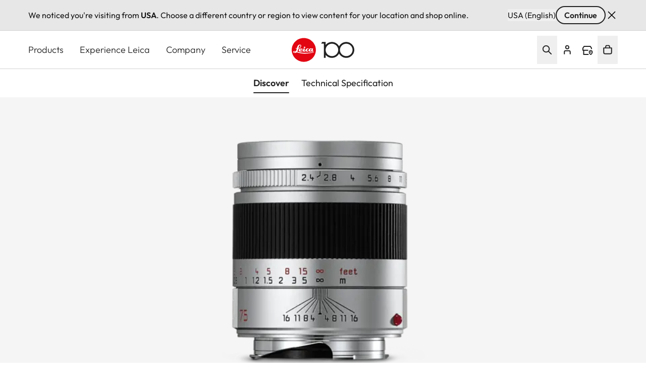

--- FILE ---
content_type: image/svg+xml
request_url: https://leica-camera.com/themes/custom/leica_redesign_theme/assets/icons/sprite-icons/icon-close.svg
body_size: 356
content:
<svg width="24" height="24" viewBox="0 0 24 24" fill="none" xmlns="http://www.w3.org/2000/svg">
<g clip-path="url(#clip0_9799_42148)">
<path d="M18.5 5.5L5.5 18.5" stroke="black" stroke-width="1.75" stroke-linecap="round" stroke-linejoin="round"/>
<path d="M5.5 5.5L18.5 18.5" stroke="black" stroke-width="1.75" stroke-linecap="round"/>
</g>
<defs>
<clipPath id="clip0_9799_42148">
<rect width="24" height="24" fill="white"/>
</clipPath>
</defs>
</svg>


--- FILE ---
content_type: image/svg+xml
request_url: https://leica-camera.com/modules/custom/leica_common/assets/icons/icon-close.svg
body_size: 355
content:
<svg width="24" height="24" viewBox="0 0 24 24" fill="none" xmlns="http://www.w3.org/2000/svg">
<g clip-path="url(#clip0_9799_42148)">
<path d="M18.5 5.5L5.5 18.5" stroke="black" stroke-width="1.75" stroke-linecap="round" stroke-linejoin="round"/>
<path d="M5.5 5.5L18.5 18.5" stroke="black" stroke-width="1.75" stroke-linecap="round"/>
</g>
<defs>
<clipPath id="clip0_9799_42148">
<rect width="24" height="24" fill="white"/>
</clipPath>
</defs>
</svg>
